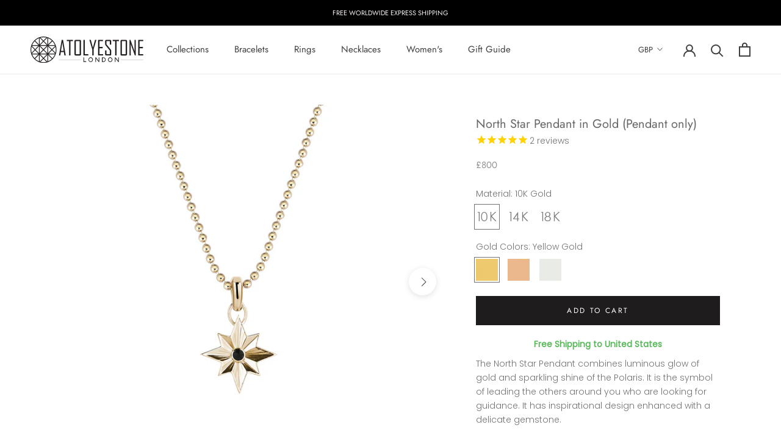

--- FILE ---
content_type: image/svg+xml
request_url: https://atolyestone.com/cdn/shop/t/266/assets/cursor-zoom-in.svg?v=49904369486457760751769183790
body_size: -600
content:
<svg width="35" height="35" viewBox="0 0 35 35" xmlns="http://www.w3.org/2000/svg">
  <g fill="none" fill-rule="nonzero">
    <circle fill="#ffffff" cx="17.5" cy="17.5" r="17.5"/>
    <path fill="#676565" d="M24 18h-6v6h-1v-6h-6v-1h6v-6h1v6h6"/>
  </g>
</svg>